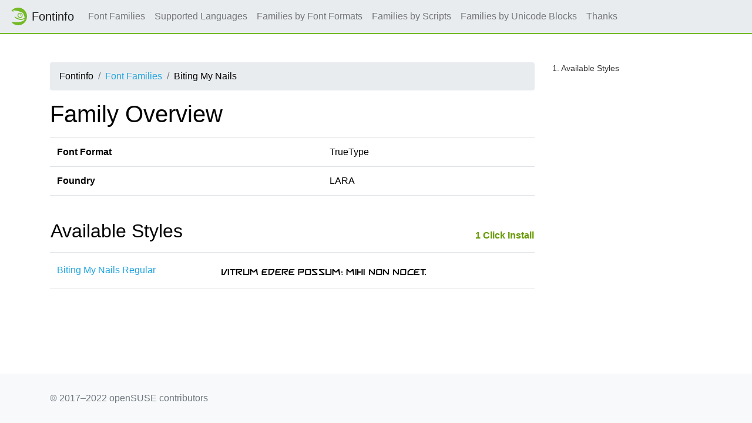

--- FILE ---
content_type: application/javascript
request_url: https://fontinfo.opensuse.org/js-lib/js-family-search.js
body_size: 225
content:
function filter_function() {
  var req_family_name, filter, table, tr, td, anchor, i, family_name, all = 0;
  req_family_name = document.getElementById("family_filter");
  filter = req_family_name.value.toUpperCase();
  if (filter == 'ALL') {
    all = 1
  }
  if (filter.length >= 3) {
    table = document.getElementById("list_families");
    tr = table.getElementsByTagName("tr");
    for (i = 0; i < tr.length; i++) {
      td = tr[i].getElementsByTagName("td")[0];
      anchor = td.getElementsByTagName("a")[0];
      family_name = anchor.textContent || anchor.innerText;
      if (all || family_name.toUpperCase().indexOf(filter) > -1) {
        tr[i].style.display = "";
      } else {
        tr[i].style.display = "none";
      }
    }
  }
}


--- FILE ---
content_type: application/javascript
request_url: https://fontinfo.opensuse.org/js-lib/js-specimen-view.js
body_size: 568
content:
var cscript;
var cspecimen_type;
var specimen_id_suffix;

function display_specimen(script, specimen_type)
{
  var el;
  var link_color;

  el = document.getElementById(cspecimen_type + script + specimen_id_suffix);
  link_color = el.style.color;
  /* turn off old */
  el = document.getElementById(cspecimen_type + cscript + specimen_id_suffix);
  el.style.display = 'none';
  if (scripts.length > 1)
  {
    el = document.getElementById(cscript + 'SpecimenAnchor');
    el.style.color = link_color;
  }
  if (specimen_types.length > 1)
  {
    el = document.getElementById(cspecimen_type + 'SpecimenAnchor');
    el.style.color = link_color;
  }

  cscript = script;
  cspecimen_type = specimen_type;

  /* turn on new */
  el = document.getElementById(cspecimen_type + cscript + specimen_id_suffix);
  el.style.display = 'block';
  if (scripts.length > 1)
  {
    el = document.getElementById(cscript + 'SpecimenAnchor');
    el.style.color = 'black'
  }
  if (specimen_types.length > 1)
  {
    el = document.getElementById(cspecimen_type + 'SpecimenAnchor');
    el.style.color = 'black'
  }
}

function initialize_specimen_tabs(scripts, specimen_types, id_suffix)
{
  cscript = scripts.length > 0 ? scripts[0] : "";
  cspecimen_type = specimen_types[0];
  specimen_id_suffix = id_suffix
  var el;
  
  if (scripts.length > 0 && specimen_types.length > 0)
  {
    document.write('<table><tr><td>');
  }
  
  if (scripts.length > 0)
  {
    document.write('<table><tr>');
    for (var i = 0; i < scripts.length; i++)
    {
      var script_wu = scripts[i].replace(/_/g, " ");
      document.write("<td><div class=\"my-3\"><button class=\"btn btn-secondary\""
                     + "id='" + scripts[i] + "SpecimenAnchor' onclick=\"display_specimen('"
                     + scripts[i] + "', cspecimen_type)\">" + script_wu + "</button></div></td>"); 
      if (i % 7 == 6)
      {
        document.write('</tr><tr>');
      }
    }
    document.write('</tr></table>');
  }
  
  if (scripts.length > 0 && specimen_types.length > 0)  {
    document.write('</td><td>&nbsp;&nbsp;&nbsp;</td><td>');
  }
  if (specimen_types.length > 1)
  {
    document.write('<table><tr>');
    for (var i = 0; i < specimen_types.length; i++)
    {
      document.write("<td><div class=\"my-3\"><button class=\"btn btn-primary\"" + 
                     "id='" + specimen_types[i] + "SpecimenAnchor' " + 
                     "onclick=\"display_specimen(cscript, '" + specimen_types[i] + "')\"" +
                     ">" + specimen_types[i] + "</button></div></td>");
    }
    document.write('</tr></table>');
  }
  
  if (scripts.length > 0 && specimen_types.length > 0)
  {
    document.write('</td></tr></table>');
  }
  
  if (scripts.length > 0)
  {
    el = document.getElementById(scripts[0] + "SpecimenAnchor");
    el.style.color = 'black';
  }
  if (specimen_types.length > 1)
  {
    el = document.getElementById(specimen_types[0] + "SpecimenAnchor");
    el.style.color = 'black';
  }
}